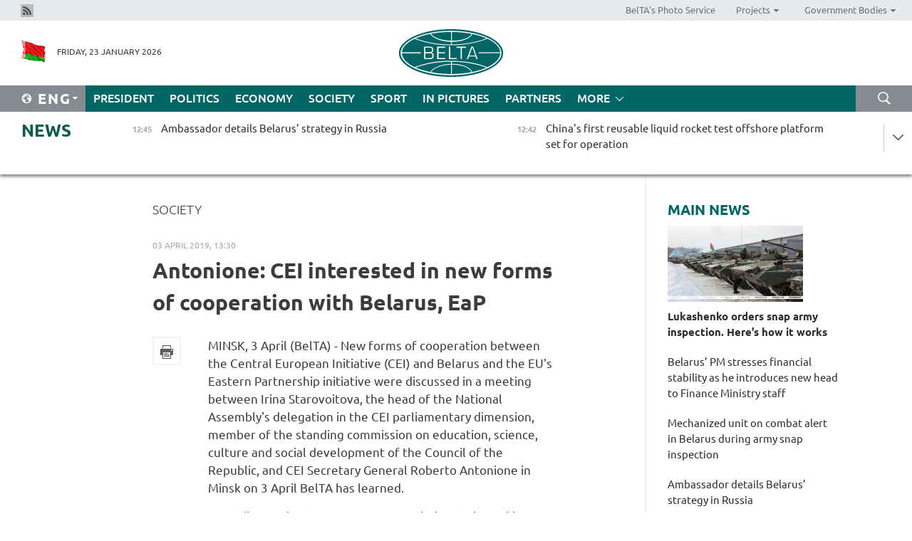

--- FILE ---
content_type: text/html; charset=UTF-8
request_url: https://eng.belta.by/society/view/antonione-cei-interested-in-new-forms-of-cooperation-with-belarus-eap-119992-2019/
body_size: 13382
content:
    
    	<!DOCTYPE HTML>
	<html lang="en-EN" prefix="og: http://ogp.me/ns#">
	<head  prefix="article: https://ogp.me/ns/article#">
		<title>Antonione: CEI interested in new forms of cooperation with Belarus, EaP</title>
		<meta http-equiv="Content-Type" content="text/html; charset=utf-8">
                <meta name="viewport" content="width=device-width">
		<link rel="stylesheet" href="/styles/general_styles.css" type="text/css">
                                <link rel="stylesheet" href="/styles/styles2.css?1769162683" type="text/css">
                                <link rel="stylesheet" href="/styles/styles.css?1769162683" type="text/css">
                <link rel="stylesheet" href="/styles/tr_styles.css" type="text/css">
                            <link rel="icon" href="/desimages/fav.png" type="image/png">
		<meta name="keywords" content="">
		<meta name="description" content="According to the CEI secretary general, the CEI is working on the ideas &ldquo;to launch new forms of cooperation with Belarus in a broader format, first of all in the Eastern Partnership format.">
                
                 <link rel = "canonical" href="https://eng.belta.by/society/view/antonione-cei-interested-in-new-forms-of-cooperation-with-belarus-eap-119992-2019/">
                 
	                    <meta property="og:locale" content="en_EN">
	        	        	<meta property="og:site_name" content="Belarusian Telegraph Agency" />
	        	        	<meta property="og:title" content="Antonione: CEI interested in new forms of cooperation with Belarus, EaP" />
	        	        	<meta property="og:type" content="article" />
	        	        	<meta property="og:url" content="https://eng.belta.by/society/view/antonione-cei-interested-in-new-forms-of-cooperation-with-belarus-eap-119992-2019" />
	        	        	<meta property="og:image" content="https://eng.belta.by/desimages/og_image.png" />
	        	        	<meta property="og:description" content="According to the CEI secretary general, the CEI is working on the ideas &amp;ldquo;to launch new forms of cooperation with Belarus in a broader format, first of all in the Eastern Partnership format." />
	        	        	<meta property="og:section" content="Society" />
	        	        	<meta property="article:published_time" content="2019-04-03 13:30:18" />
	        	        	<meta property="article:modified_time" content="2019-04-03 13:35:51" />
	        	    		                        <!-- Yandex.Metrika informer -->
<a href="https://metrika.yandex.by/stat/?id=15029098&amp;from=informer"
target="_blank" rel="nofollow"><img src="https://informer.yandex.ru/informer/15029098/1_1_FFFFFFFF_EFEFEFFF_0_pageviews"
style="width:80px; height:15px; border:0; display:none" alt="Яндекс.Метрика" title="Яндекс.Метрика: данные за сегодня (просмотры)" class="ym-advanced-informer" data-cid="15029098" data-lang="ru" /></a>
<!-- /Yandex.Metrika informer -->

<!-- Yandex.Metrika counter -->
<script type="text/javascript" >
   (function(m,e,t,r,i,k,a){m[i]=m[i]||function(){(m[i].a=m[i].a||[]).push(arguments)};
   m[i].l=1*new Date();
   for (var j = 0; j < document.scripts.length; j++) {if (document.scripts[j].src === r) { return; }}
   k=e.createElement(t),a=e.getElementsByTagName(t)[0],k.async=1,k.src=r,a.parentNode.insertBefore(k,a)})
   (window, document, "script", "https://mc.yandex.ru/metrika/tag.js", "ym");

   ym(15029098, "init", {
        clickmap:true,
        trackLinks:true,
        accurateTrackBounce:true,
        webvisor:true
   });
</script>
<noscript><div><img src="https://mc.yandex.ru/watch/15029098" style="position:absolute; left:-9999px;" alt="" /></div></noscript>
<!-- /Yandex.Metrika counter -->

            
                        <meta name="google-site-verification" content="Dd8uWU7VCf77OeeHXR5DHMQmZ-7j6FLk_JRDg71UqnQ" />

            
        

                                                                	</head>
	
	<body>

                
        <a id="top"></a>

    <div class="all   ">
        <div class="ban_main_top">
            
        </div>
        <div class="top_line">
	                <div class="social_icons">
                                          <a href="/rss" title="Rss"  target ="_self" onmouseover="this.children[0].src='https://eng.belta.by/images/storage/banners/000015_e75332d9759a535dbd02582b38240ace_work.jpg'" onmouseout="this.children[0].src='https://eng.belta.by/images/storage/banners/000015_06c67faab12793f011de90a38aef8cf1_work.jpg'">
                    <img src="https://eng.belta.by/images/storage/banners/000015_06c67faab12793f011de90a38aef8cf1_work.jpg" alt="Rss" title="Rss" />
                </a>
                        </div>
    
	        <script>
        var scroll_items = Array();
    </script>
<div class="projects_menu">
	
                    <div class="projects_menu_item " id="pr_el_97"><a target="_blank"  href="https://photobelta.by/"  title="BelTA&#039;s Photo Service" >
            <span>BelTA&#039;s Photo Service</span>    </a>
            </div>
	
                    <div class="projects_menu_item projects_menu_drop" id="pr_el_98"><a   href="https://eng.belta.by/"  title="Projects" >
            <span>Projects</span>    </a>
                    <script>
                var scroll_pr_m = "pr_m_98";
                scroll_items[scroll_items.length] = "pr_m_98";
            </script>
          <div class="projects_menu_s" id="pr_m_98">  
           	
                <div class="pr_menu_s_item">
                                                                                                                        <a target="_blank"   href="https://atom.belta.by/en" title="NUCLEAR POWER IN BELARUS AND WORLDWIDE" >NUCLEAR POWER IN BELARUS AND WORLDWIDE</a>
                        
                                    </div>
                       </div> 
            </div>
	
                    <div class="projects_menu_item projects_menu_drop" id="pr_el_105"><a   href="https://eng.belta.by/"  title="Government Bodies" >
            <span>Government Bodies</span>    </a>
                    <script>
                var scroll_pr_m = "pr_m_105";
                scroll_items[scroll_items.length] = "pr_m_105";
            </script>
          <div class="projects_menu_s" id="pr_m_105">  
           	
                <div class="pr_menu_s_item">
                                                                                                                        <a target="_blank"   href="http://president.gov.by/en/" title="President of the Republic of Belarus" >President of the Republic of Belarus</a>
                        
                                    </div>
            	
                <div class="pr_menu_s_item">
                                                                                                                        <a target="_blank"   href="http://www.government.by/en/" title="The Council of Ministers of the Republic of Belarus" >The Council of Ministers of the Republic of Belarus</a>
                        
                                    </div>
            	
                <div class="pr_menu_s_item">
                                                                                                                        <a target="_blank"   href="http://www.sovrep.gov.by/en/" title="The Council of the Republic of the National Assembly of the Republic of Belarus" >The Council of the Republic of the National Assembly of the Republic of Belarus</a>
                        
                                    </div>
            	
                <div class="pr_menu_s_item">
                                                                                                                        <a target="_blank"   href="http://house.gov.by/index.php/,,,,,1,0,0.html" title="The House of Representatives of the National Assembly of the Republic of Belarus" >The House of Representatives of the National Assembly of the Republic of Belarus</a>
                        
                                    </div>
            	
                <div class="pr_menu_s_item">
                                                                                                                        <a target="_blank"   href="http://www.kc.gov.by/en/main.aspx" title="The Constitutional Court of the Republic of Belarus" >The Constitutional Court of the Republic of Belarus</a>
                        
                                    </div>
            	
                <div class="pr_menu_s_item">
                                                                                                                        <a target="_blank"   href="http://www.supcourt.by/" title="The Supreme Court of the Republic of Belarus" >The Supreme Court of the Republic of Belarus</a>
                        
                                    </div>
            	
                <div class="pr_menu_s_item">
                                                                                                                        <a target="_blank"   href="http://www.kgk.gov.by/en" title="The State Control Committee of the Republic of Belarus" >The State Control Committee of the Republic of Belarus</a>
                        
                                    </div>
            	
                <div class="pr_menu_s_item">
                                                                                                                        <a target="_blank"   href="http://www.prokuratura.gov.by/en/" title="The Prosecutor General’s Office of the Republic of Belarus" >The Prosecutor General’s Office of the Republic of Belarus</a>
                        
                                    </div>
            	
                <div class="pr_menu_s_item">
                                                                                                                        <a target="_blank"   href="http://www.nbrb.by/engl/" title="The National Bank of the Republic of Belarus" >The National Bank of the Republic of Belarus</a>
                        
                                    </div>
            	
                <div class="pr_menu_s_item">
                                                                                                                        <a target="_blank"   href="http://www.mas.by/ru" title="Ministry of Architecture and Construction" >Ministry of Architecture and Construction</a>
                        
                                    </div>
            	
                <div class="pr_menu_s_item">
                                                                                                                        <a target="_blank"   href="http://mvd.gov.by/en/main.aspx" title="Ministry of the Interior" >Ministry of the Interior</a>
                        
                                    </div>
            	
                <div class="pr_menu_s_item">
                                                                                                                        <a target="_blank"   href="http://minzdrav.gov.by/" title="Ministry of Public Health" >Ministry of Public Health</a>
                        
                                    </div>
            	
                <div class="pr_menu_s_item">
                                                                                                                        <a target="_blank"   href="http://www.mjkx.gov.by/" title="Ministry of Housing and Utilities Services" >Ministry of Housing and Utilities Services</a>
                        
                                    </div>
            	
                <div class="pr_menu_s_item">
                                                                                                                        <a target="_blank"   href="http://mfa.gov.by/en/" title="Ministry of Foreign Affairs" >Ministry of Foreign Affairs</a>
                        
                                    </div>
            	
                <div class="pr_menu_s_item">
                                                                                                                        <a target="_blank"   href="http://www.mininform.gov.by/ru/" title="Ministry of Information" >Ministry of Information</a>
                        
                                    </div>
            	
                <div class="pr_menu_s_item">
                                                                                                                        <a target="_blank"   href="http://www.nalog.gov.by/ru/" title="Ministry for Taxes and Levies" >Ministry for Taxes and Levies</a>
                        
                                    </div>
            	
                <div class="pr_menu_s_item">
                                                                                                                        <a target="_blank"   href="http://www.kultura.by/" title="Ministry of Culture" >Ministry of Culture</a>
                        
                                    </div>
            	
                <div class="pr_menu_s_item">
                                                                                                                        <a target="_blank"   href="http://www.mlh.gov.by/en/forestry/resources.html" title="Ministry of Forestry" >Ministry of Forestry</a>
                        
                                    </div>
            	
                <div class="pr_menu_s_item">
                                                                                                                        <a target="_blank"   href="http://www.mil.by/en/" title="Ministry of Defense" >Ministry of Defense</a>
                        
                                    </div>
            	
                <div class="pr_menu_s_item">
                                                                                                                        <a target="_blank"   href="http://edu.gov.by/" title="Ministry of Education" >Ministry of Education</a>
                        
                                    </div>
            	
                <div class="pr_menu_s_item">
                                                                                                                        <a target="_blank"   href="http://minpriroda.gov.by/en/" title="Ministry of Natural Resources and Environmental Protection" >Ministry of Natural Resources and Environmental Protection</a>
                        
                                    </div>
            	
                <div class="pr_menu_s_item">
                                                                                                                        <a target="_blank"   href="http://www.minprom.gov.by/eng/welcome" title="Ministry of Industry" >Ministry of Industry</a>
                        
                                    </div>
            	
                <div class="pr_menu_s_item">
                                                                                                                        <a target="_blank"   href="http://www.mpt.gov.by/en/" title="Ministry of Communications and Informatization" >Ministry of Communications and Informatization</a>
                        
                                    </div>
            	
                <div class="pr_menu_s_item">
                                                                                                                        <a target="_blank"   href="https://www.mshp.gov.by/" title="Ministry of Agriculture and Food" >Ministry of Agriculture and Food</a>
                        
                                    </div>
            	
                <div class="pr_menu_s_item">
                                                                                                                        <a target="_blank"   href="http://mst.gov.by/en" title="Ministry of Sport and Tourism" >Ministry of Sport and Tourism</a>
                        
                                    </div>
            	
                <div class="pr_menu_s_item">
                                                                                                                        <a target="_blank"   href="http://www.mintorg.gov.by/index.php?lang=en" title="Ministry of Trade" >Ministry of Trade</a>
                        
                                    </div>
            	
                <div class="pr_menu_s_item">
                                                                                                                        <a target="_blank"   href="http://www.mintrans.gov.by/eng/index" title="Ministry of Transport and Communications" >Ministry of Transport and Communications</a>
                        
                                    </div>
            	
                <div class="pr_menu_s_item">
                                                                                                                        <a target="_blank"   href="http://www.mintrud.gov.by/en" title="Ministry of Labour and Social Protection" >Ministry of Labour and Social Protection</a>
                        
                                    </div>
            	
                <div class="pr_menu_s_item">
                                                                                                                        <a target="_blank"   href="http://mchs.gov.by/" title="Ministry for Emergency Situations" >Ministry for Emergency Situations</a>
                        
                                    </div>
            	
                <div class="pr_menu_s_item">
                                                                                                                        <a target="_blank"   href="http://www.minfin.gov.by/" title="Ministry of Finance" >Ministry of Finance</a>
                        
                                    </div>
            	
                <div class="pr_menu_s_item">
                                                                                                                        <a target="_blank"   href="http://www.economy.gov.by/en" title="Ministry of Economy" >Ministry of Economy</a>
                        
                                    </div>
            	
                <div class="pr_menu_s_item">
                                                                                                                        <a target="_blank"   href="http://www.minenergo.gov.by/en" title="Ministry of Energy" >Ministry of Energy</a>
                        
                                    </div>
            	
                <div class="pr_menu_s_item">
                                                                                                                        <a target="_blank"   href="http://minjust.gov.by/en/" title="Ministry of Justice" >Ministry of Justice</a>
                        
                                    </div>
            	
                <div class="pr_menu_s_item">
                                                                                                                        <a target="_blank"   href="http://www.gki.gov.by/" title="State Committee for the Management of State Property" >State Committee for the Management of State Property</a>
                        
                                    </div>
            	
                <div class="pr_menu_s_item">
                                                                                                                        <a target="_blank"   href="http://www.gknt.gov.by/opencms/opencms/en/index.html" title="State Committee for Science and Technologies" >State Committee for Science and Technologies</a>
                        
                                    </div>
            	
                <div class="pr_menu_s_item">
                                                                                                                        <a target="_blank"   href="http://gosstandart.gov.by/en-US/" title="State Committee for Standardization" >State Committee for Standardization</a>
                        
                                    </div>
            	
                <div class="pr_menu_s_item">
                                                                                                                        <a target="_blank"   href="http://gpk.gov.by/" title="State Border Committee" >State Border Committee</a>
                        
                                    </div>
            	
                <div class="pr_menu_s_item">
                                                                                                                        <a target="_blank"   href="http://www.gtk.gov.by/en" title="State Customs Committee" >State Customs Committee</a>
                        
                                    </div>
            	
                <div class="pr_menu_s_item">
                                                                                                                        <a target="_blank"   href="http://www.belstat.gov.by/en/" title="National Statistics Committee" >National Statistics Committee</a>
                        
                                    </div>
            	
                <div class="pr_menu_s_item">
                                                                                                                        <a target="_blank"   href="http://sk.gov.by/en/" title="Investigative Committee of the Republic of Belarus" >Investigative Committee of the Republic of Belarus</a>
                        
                                    </div>
            	
                <div class="pr_menu_s_item">
                                                                                                                        <a target="_blank"   href="http://brest-region.gov.by/index.php/en/" title="Brest Oblast Executive Committee" >Brest Oblast Executive Committee</a>
                        
                                    </div>
            	
                <div class="pr_menu_s_item">
                                                                                                                        <a target="_blank"   href="http://www.vitebsk-region.gov.by/en" title="Vitebsk Oblast Executive Committee" >Vitebsk Oblast Executive Committee</a>
                        
                                    </div>
            	
                <div class="pr_menu_s_item">
                                                                                                                        <a target="_blank"   href="http://gomel-region.gov.by/en/" title="Gomel Oblast Executive Committee" >Gomel Oblast Executive Committee</a>
                        
                                    </div>
            	
                <div class="pr_menu_s_item">
                                                                                                                        <a target="_blank"   href="http://www.region.grodno.by/en" title="Grodno Oblast Executive Committee" >Grodno Oblast Executive Committee</a>
                        
                                    </div>
            	
                <div class="pr_menu_s_item">
                                                                                                                        <a target="_blank"   href="http://www.minsk-region.gov.by/en/" title="Minsk Oblast Executive Committee" >Minsk Oblast Executive Committee</a>
                        
                                    </div>
            	
                <div class="pr_menu_s_item">
                                                                                                                        <a target="_blank"   href="http://mogilev-region.gov.by/en" title="Mogilev Oblast Executive Committee" >Mogilev Oblast Executive Committee</a>
                        
                                    </div>
            	
                <div class="pr_menu_s_item">
                                                                                                                        <a target="_blank"   href="http://minsk.gov.by/en/" title="Minsk City Executive Committee" >Minsk City Executive Committee</a>
                        
                                    </div>
                       </div> 
            </div>
</div>

     
        </div>
        <div class="header">
            <div class="header_date">
                                            <a class="header_flag" href="https://eng.belta.by" title="Flag"  target ="_self">
                <img 
                    src="https://eng.belta.by/images/storage/banners/000205_a31067f5f47a6d3dd1198811096c7f92_work.jpg" 
                    alt="Flag" 
                    title="Flag" 
                                    />
            </a>
            
                Friday, 23 January 2026
            </div>
	            	        <div class="logo">
            
                                                                    <a href="/" title="Belarusian Telegraph Agency"  target ="_self">
                            <span class="logo_img"><img src="https://eng.belta.by/images/storage/banners/000016_c6fefed385e51552b15905774bf48fbf_work.jpg" alt="Belarusian Telegraph Agency" title="Belarusian Telegraph Agency" /></span>
                                                    </a>
                                                        </div>
    
            <div class="weather_currency">
                <div class="weather_currency_inner">
                
	 	
                </div>
	    
            </div>
        </div>
    <div class="menu_line" >

	    <div class="main_langs" id="main_langs">
            <div class="main_langs_inner" id="main_langs_inner">
	
                                                    	
                                    <div class="main_lang_item" ><a target="_blank"   href="https://belta.by" title="Рус" >Рус</a></div>
        	
                                    <div class="main_lang_item" ><a target="_blank"   href="https://blr.belta.by" title="Бел" >Бел</a></div>
        	
                                    <div class="main_lang_item" ><a target="_blank"   href="https://pol.belta.by/" title="Pl" >Pl</a></div>
        	
                                    <div class="main_lang_item" ><a target="_blank"   href="https://deu.belta.by/" title="Deu" >Deu</a></div>
        	
                                    <div class="main_lang_item" ><a target="_blank"   href="https://esp.belta.by/" title="Esp" >Esp</a></div>
        	
                                    <div class="main_lang_item" ><a target="_blank"   href="https://chn.belta.by/" title="中文" >中文</a></div>
        </div>
<div class="main_lang_item main_lang_selected" ><a   href="https://eng.belta.by/" title="Eng">Eng</a></div>
</div>
		

	       <div class="h_menu_fp" id="h_menu_fp" >
    <div class="h_menu_title" id="h_menu_title">
                Menu
    </div>
            <div class="h_menu_s" id="h_menu_s"></div>
        <div class="menu_more">
            <div class="menu_more_title" id="h_menu_more" >More </div>
                    <div id="h_menu" class="h_menu">
                <div class="content_all_margin">
	                        <div class="menu_els" id="h_menu_line_1">
                                                            <div class="menu_item " id="h_menu_item_1_1">
                            <a   href="https://eng.belta.by/president/" title="President">President</a>
                        </div>
                                                                                <div class="menu_item " id="h_menu_item_1_2">
                            <a   href="https://eng.belta.by/politics/" title="Politics">Politics</a>
                        </div>
                                                                                <div class="menu_item " id="h_menu_item_1_3">
                            <a   href="https://eng.belta.by/economics/" title="Economy">Economy</a>
                        </div>
                                                                                <div class="menu_item menu_item_selected" id="h_menu_item_1_4">
                            <a   href="https://eng.belta.by/society/" title="Society">Society</a>
                        </div>
                                                                                <div class="menu_item " id="h_menu_item_1_5">
                            <a   href="https://eng.belta.by/sport/" title="Sport">Sport</a>
                        </div>
                                                                                <div class="menu_item " id="h_menu_item_1_6">
                            <a   href="https://eng.belta.by/fotoreportage/" title="In Pictures">In Pictures</a>
                        </div>
                                                                                <div class="menu_item " id="h_menu_item_1_7">
                            <a   href="https://eng.belta.by/partner_news/" title="Partners">Partners</a>
                        </div>
                                                </div>
                                            <div class="menu_els" id="h_menu_line_2">
                                                            <div class="menu_item " id="h_menu_item_2_1">
                            <a   href="https://eng.belta.by/photonews/" title="Daily Snapshot">Daily Snapshot</a>
                        </div>
                                                                                <div class="menu_item " id="h_menu_item_2_2">
                            <a   href="https://eng.belta.by/video/" title="Video">Video</a>
                        </div>
                                                </div>
                                            <div class="menu_els" id="h_menu_line_3">
                                                            <div class="menu_item " id="h_menu_item_3_1">
                            <a   href="https://eng.belta.by/about_company/" title="About BelTA">About BelTA</a>
                        </div>
                                                                                <div class="menu_item " id="h_menu_item_3_2">
                            <a   href="https://eng.belta.by/products/" title="Products and services">Products and services</a>
                        </div>
                                                                                <div class="menu_item " id="h_menu_item_3_3">
                            <a   href="https://eng.belta.by/subscription/" title="Subscription">Subscription</a>
                        </div>
                                                                                <div class="menu_item " id="h_menu_item_3_4">
                            <a   href="https://eng.belta.by/contacts/" title="Contact us">Contact us</a>
                        </div>
                                                </div>
                                            <div class="menu_els" id="h_menu_line_4">
                                                            <div class="menu_item " id="h_menu_item_4_1">
                            <a   href="https://eng.belta.by/opinions/" title="Experts">Experts</a>
                        </div>
                                                </div>
                            </div>
       
    </div>
                    </div>
           </div>            
	


	
    
    
	    <div class="search_btn" onclick="open_search('search')"></div>
<form action="/search/getResultsForPeriod/" id="search">
    <input type="text" name="query" value="" placeholder="Search website" class="search_edit"/>
    <input type="submit" value="Search" class="search_submit" />
    <div class="clear"></div>
        <div class="fp_search_where">
        <span id="fp_search_where">Search where:</span>
            <input type="radio" name="group" value="0" id="group_0"/><label for="group_0">Search everywhere</label>
                            </div>
       <div class="fp_search_where">
        <span id="fp_search_when">In period</span>
            <input type="radio" name="period" value="0" id="period_0"/><label for="period_0">Entire period</label>
            <input type="radio" name="period" value="1" id="period_1"/><label for="period_1">Entire day</label>
            <input type="radio" name="period" value="2" id="period_2"/><label for="period_2">Entire week</label>
            <input type="radio" name="period" value="3" id="period_3"/><label for="period_3">Entire month</label>
            <input type="radio" name="period" value="4" id="period_4"/><label for="period_4">Entire year</label>
                </div>
    <div class="search_close close_btn" onclick="close_search('search')"></div>
</form>
   

    </div>
    <div class="top_lenta_inner">
  <div class="top_lenta">
    <a href="/" title="Back to main" class="tl_logo"></a>
    <div class="tl_title">
                    <a href="https://eng.belta.by/all_news" title="News">News</a>
            </div>
                            <div class="tl_inner" id="tl_inner">
        
        <div class="tl_item">
	        	            	        	                                                                        	                	                                <a  href="https://eng.belta.by/economics/view/meeting-demand-ambassador-on-strategy-to-expand-belarusian-presence-on-russian-market-176100-2026/"   title="
 Ambassador details Belarus’ strategy in Russia
 ">
                    <span class="tl_date">
                                                                                                <span>12:45</span>
                    </span>
                    <span class="tl_news">
 Ambassador details Belarus’ strategy in Russia
 </span>
                    <span class="tl_node">Economy</span>
                </a>
        </div>
        
        <div class="tl_item">
	        	            	        	                                                                        	                	                                <a  href="https://eng.belta.by/partner_news/view/chinas-first-reusable-liquid-rocket-test-offshore-platform-set-for-operation-176098-2026/"   title="China&#039;s first reusable liquid rocket test offshore platform set for operation  ">
                    <span class="tl_date">
                                                                                                <span>12:42</span>
                    </span>
                    <span class="tl_news">China's first reusable liquid rocket test offshore platform set for operation  </span>
                    <span class="tl_node">Partners</span>
                </a>
        </div>
        
        <div class="tl_item">
	        	            	        	                                                                        	                	                                <a  href="https://eng.belta.by/president/view/lukashenko-orders-snap-army-inspection-heres-how-it-works-176101-2026/"   title="Lukashenko orders snap army inspection. Here’s how it works">
                    <span class="tl_date">
                                                                                                <span>12:41</span>
                    </span>
                    <span class="tl_news">Lukashenko orders snap army inspection. Here’s how it works</span>
                    <span class="tl_node">President</span>
                </a>
        </div>
        
        <div class="tl_item">
	        	            	        	                                                                        	                	                                <a  href="https://eng.belta.by/society/view/seven-trumps-in-a-week-expert-assesses-consistency-of-us-presidents-policy-176091-2026/"   title="Seven Trumps in a week? Expert assesses consistency of U.S. president’s policy">
                    <span class="tl_date">
                                                                                                <span>12:28</span>
                    </span>
                    <span class="tl_news">Seven Trumps in a week? Expert assesses consistency of U.S. president’s policy</span>
                    <span class="tl_node">Society</span>
                </a>
        </div>
        
        <div class="tl_item">
	        	            	        	                                                                        	                	                                <a  href="https://eng.belta.by/politics/view/davos-moscow-abu-dhabi-what-we-know-about-the-new-round-of-negotiations-on-ukraine-176099-2026/"   title="Davos - Moscow - Abu Dhabi. What we know about the new round of negotiations on Ukraine">
                    <span class="tl_date">
                                                                                                <span>12:16</span>
                    </span>
                    <span class="tl_news">Davos - Moscow - Abu Dhabi. What we know about the new round of negotiations on Ukraine</span>
                    <span class="tl_node">Politics</span>
                </a>
        </div>
        
        <div class="tl_item">
	        	            	        	                                                                        	                	                                <a  href="https://eng.belta.by/economics/view/mtz-adopts-3d-scanning-technology-176093-2026/"   title="MTZ adopts 3D scanning technology">
                    <span class="tl_date">
                                                                                                <span>11:49</span>
                    </span>
                    <span class="tl_news">MTZ adopts 3D scanning technology</span>
                    <span class="tl_node">Economy</span>
                </a>
        </div>
        
        <div class="tl_item">
	        	            	        	                                                                        	                	                                <a  href="https://eng.belta.by/partner_news/view/app-bta-sign-mou-for-news-exchange-strengthen-media-links-176097-2026/"   title="APP, BTA sign MoU for news exchange, strengthen media links ">
                    <span class="tl_date">
                                                                                                <span>11:33</span>
                    </span>
                    <span class="tl_news">APP, BTA sign MoU for news exchange, strengthen media links </span>
                    <span class="tl_node">Partners</span>
                </a>
        </div>
        
        <div class="tl_item">
	        	            	        	                                                                        	                	                                <a  href="https://eng.belta.by/society/view/volfovich-president-personally-puts-units-on-combat-alert-176095-2026/"   title="Volfovich: President personally puts units on combat alert">
                    <span class="tl_date">
                                                                                                <span>11:16</span>
                    </span>
                    <span class="tl_news">Volfovich: President personally puts units on combat alert</span>
                    <span class="tl_node">Society</span>
                </a>
        </div>
        
        <div class="tl_item">
	        	            	        	                                                                        	                	                                <a  href="https://eng.belta.by/society/view/mechanized-unit-on-combat-alert-in-belarus-during-army-snap-inspection-176096-2026/"   title="Mechanized unit on combat alert in Belarus during army snap inspection">
                    <span class="tl_date">
                                                                                                <span>11:07</span>
                    </span>
                    <span class="tl_news">Mechanized unit on combat alert in Belarus during army snap inspection</span>
                    <span class="tl_node">Society</span>
                </a>
        </div>
        
        <div class="tl_item">
	        	            	        	                                                                        	                	                                <a  href="https://eng.belta.by/society/view/belarus-pm-stresses-financial-stability-as-he-introduces-new-head-to-finance-ministry-staff-176094-2026/"   title="
 Belarus’ PM stresses financial stability as he introduces new head to Finance Ministry staff
 ">
                    <span class="tl_date">
                                                                                                <span>10:55</span>
                    </span>
                    <span class="tl_news">
 Belarus’ PM stresses financial stability as he introduces new head to Finance Ministry staff
 </span>
                    <span class="tl_node">Society</span>
                </a>
        </div>
        
        <div class="tl_item">
	        	            	        	                                                                        	                	                                <a  href="https://eng.belta.by/society/view/expert-compares-belarusian-ukrainian-leadership-approaches-to-coping-with-heavy-snow-176089-2026/"   title="Expert compares Belarusian, Ukrainian leadership approaches to coping with heavy snow">
                    <span class="tl_date">
                                                                                                <span>10:19</span>
                    </span>
                    <span class="tl_news">Expert compares Belarusian, Ukrainian leadership approaches to coping with heavy snow</span>
                    <span class="tl_node">Society</span>
                </a>
        </div>
        
        <div class="tl_item">
	        	            	        	                                                                        	                	                                <a  href="https://eng.belta.by/partner_news/view/chinese-mainland-reaches-229-mln-high-value-invention-patents-in-ip-quality-pursuit-176092-2026/"   title="Chinese mainland reaches 2.29 mln high-value invention patents in IP quality pursuit  ">
                    <span class="tl_date">
                                                                                                <span>10:07</span>
                    </span>
                    <span class="tl_news">Chinese mainland reaches 2.29 mln high-value invention patents in IP quality pursuit  </span>
                    <span class="tl_node">Partners</span>
                </a>
        </div>
        
        <div class="tl_item">
	        	            	        	                                                                        	                	                                <a  href="https://eng.belta.by/partner_news/view/uae-innovates-future-of-tourism-with-smart-technologies-that-transform-travel-into-immersive-176090-2026/"   title="UAE innovates future of tourism with smart technologies that transform travel into immersive experiences   ">
                    <span class="tl_date">
                                                                                                <span>09:55</span>
                    </span>
                    <span class="tl_news">UAE innovates future of tourism with smart technologies that transform travel into immersive experiences   </span>
                    <span class="tl_node">Partners</span>
                </a>
        </div>
        
        <div class="tl_item">
	        	            	        	                                                                        	                	                                <a  href="https://eng.belta.by/sport/view/belarus-ice-hockey-federation-slams-iihf-ban-extension-176088-2026/"   title="Belarus’ Ice Hockey Federation slams IIHF ban extension">
                    <span class="tl_date">
                                                                                                <span>09:47</span>
                    </span>
                    <span class="tl_news">Belarus’ Ice Hockey Federation slams IIHF ban extension</span>
                    <span class="tl_node">Sport</span>
                </a>
        </div>
        
        <div class="tl_item">
	        	            	        	                                                                        	                	                                <a  href="https://eng.belta.by/sport/view/sabalenka-advances-to-2026-australian-open-round-four-176087-2026/"   title="Sabalenka advances to 2026 Australian Open round four">
                    <span class="tl_date">
                                                                                                <span>09:28</span>
                    </span>
                    <span class="tl_news">Sabalenka advances to 2026 Australian Open round four</span>
                    <span class="tl_node">Sport</span>
                </a>
        </div>
        
        <div class="tl_item">
	        	            	        	                                                                        	                	                                <a  href="https://eng.belta.by/society/view/tanzanian-universities-seek-cooperation-with-belarusian-state-university-176086-2026/"   title="Tanzanian universities seek cooperation with Belarusian State University">
                    <span class="tl_date">
                                                                                                <span>09:00</span>
                    </span>
                    <span class="tl_news">Tanzanian universities seek cooperation with Belarusian State University</span>
                    <span class="tl_node">Society</span>
                </a>
        </div>
        
        <div class="tl_item">
	        	            	            	            	        	                            <div class="lenta_date_box">
                    <div class="lenta_date">
                   	               22.01.26
	                              <div class="line"></div>
                    </div>
                    </div>
	                                                                        	                	                                <a  href="https://eng.belta.by/society/view/orzeszko-family-chapel-vault-in-drogichin-district-unveiled-after-restoration-176065-2026/"   title="Orzeszko family chapel vault in Drogichin District unveiled after restoration ">
                    <span class="tl_date">
                                                                                                    <span class="lenta_date_past">22.01.26</span>
                                                <span>20:00</span>
                    </span>
                    <span class="tl_news">Orzeszko family chapel vault in Drogichin District unveiled after restoration </span>
                    <span class="tl_node">Society</span>
                </a>
        </div>
        
        <div class="tl_item">
	        	            	        	                                                                        	                	                                <a  href="https://eng.belta.by/president/view/lukashenko-signs-decree-to-improve-operations-of-customs-authorities-176085-2026/"   title="Lukashenko signs decree to improve operations of customs authorities">
                    <span class="tl_date">
                                                                                                    <span class="lenta_date_past">22.01.26</span>
                                                <span>19:53</span>
                    </span>
                    <span class="tl_news">Lukashenko signs decree to improve operations of customs authorities</span>
                    <span class="tl_node">President</span>
                </a>
        </div>
        
        <div class="tl_item">
	        	            	        	                                                                        	                	                                <a  href="https://eng.belta.by/society/view/former-pm-azarov-details-us-motives-behind-creating-anti-corruption-bodies-in-ukraine-176068-2026/"   title="Former PM Azarov details U.S. motives behind creating anti-corruption bodies in Ukraine
   
 ">
                    <span class="tl_date">
                                                                                                    <span class="lenta_date_past">22.01.26</span>
                                                <span>19:36</span>
                    </span>
                    <span class="tl_news">Former PM Azarov details U.S. motives behind creating anti-corruption bodies in Ukraine
   
 </span>
                    <span class="tl_node">Society</span>
                </a>
        </div>
        
        <div class="tl_item">
	        	            	        	                                                                        	                	                                <a  href="https://eng.belta.by/president/view/lukashenko-approves-draft-agreement-with-indonesia-on-mutual-protection-of-classified-information-176084-2026/"   title="Lukashenko approves draft agreement with Indonesia on mutual protection of classified information">
                    <span class="tl_date">
                                                                                                    <span class="lenta_date_past">22.01.26</span>
                                                <span>19:29</span>
                    </span>
                    <span class="tl_news">Lukashenko approves draft agreement with Indonesia on mutual protection of classified information</span>
                    <span class="tl_node">President</span>
                </a>
        </div>
        
        <div class="tl_item">
	        	            	        	                                                                        	                	                                <a  href="https://eng.belta.by/president/view/lukashenko-congratulates-yoweri-kaguta-museveni-on-re-election-as-president-of-uganda-176083-2026/"   title="Lukashenko congratulates Yoweri Kaguta Museveni on re-election as president of Uganda">
                    <span class="tl_date">
                                                                                                    <span class="lenta_date_past">22.01.26</span>
                                                <span>19:26</span>
                    </span>
                    <span class="tl_news">Lukashenko congratulates Yoweri Kaguta Museveni on re-election as president of Uganda</span>
                    <span class="tl_node">President</span>
                </a>
        </div>
        
        <div class="tl_item">
	        	            	        	                                                                        	                	                                <a  href="https://eng.belta.by/president/view/lukashenko-approves-draft-amendments-to-intergovernmental-agreements-with-russia-in-gas-sector-176082-2026/"   title="Lukashenko approves draft amendments to intergovernmental agreements with Russia in gas sector">
                    <span class="tl_date">
                                                                                                    <span class="lenta_date_past">22.01.26</span>
                                                <span>19:08</span>
                    </span>
                    <span class="tl_news">Lukashenko approves draft amendments to intergovernmental agreements with Russia in gas sector</span>
                    <span class="tl_node">President</span>
                </a>
        </div>
        
        <div class="tl_item">
	        	            	        	                                                                        	                	                                <a  href="https://eng.belta.by/society/view/belovezhskaya-pushcha-begins-winter-bison-count-176070-2026/"   title="Belovezhskaya Pushcha begins winter bison count">
                    <span class="tl_date">
                                                                                                    <span class="lenta_date_past">22.01.26</span>
                                                <span>18:58</span>
                    </span>
                    <span class="tl_news">Belovezhskaya Pushcha begins winter bison count</span>
                    <span class="tl_node">Society</span>
                </a>
        </div>
        
        <div class="tl_item">
	        	            	        	                                                                        	                	                                <a  href="https://eng.belta.by/society/view/analyst-credits-belarus-diplomatic-approach-for-engaging-a-stubborn-europe-176081-2026/"   title="Expert: Belarus champions dialogue, can even reason with an ‘unruly adolescent’ Europe">
                    <span class="tl_date">
                                                                                                    <span class="lenta_date_past">22.01.26</span>
                                                <span>18:41</span>
                    </span>
                    <span class="tl_news">Expert: Belarus champions dialogue, can even reason with an ‘unruly adolescent’ Europe</span>
                    <span class="tl_node">Society</span>
                </a>
        </div>
        
        <div class="tl_item">
	        	            	        	                                                                        	                	                                <a  href="https://eng.belta.by/society/view/vladimir-mulyavin-tribute-held-at-national-library-in-minsk-176063-2026/"   title="Vladimir Mulyavin tribute held at National Library in Minsk ">
                    <span class="tl_date">
                                                                                                    <span class="lenta_date_past">22.01.26</span>
                                                <span>18:20</span>
                    </span>
                    <span class="tl_news">Vladimir Mulyavin tribute held at National Library in Minsk </span>
                    <span class="tl_node">Society</span>
                </a>
        </div>
        
        <div class="tl_item">
	        	            	        	                                                                        	                	                                <a  href="https://eng.belta.by/president/view/lukashenko-appoints-seliverstov-vice-premier-for-relations-with-russia-176080-2026/"   title="Lukashenko appoints Seliverstov vice-premier for relations with Russia">
                    <span class="tl_date">
                                                                                                    <span class="lenta_date_past">22.01.26</span>
                                                <span>18:02</span>
                    </span>
                    <span class="tl_news">Lukashenko appoints Seliverstov vice-premier for relations with Russia</span>
                    <span class="tl_node">President</span>
                </a>
        </div>
        
        <div class="tl_item">
	        	            	        	                                                                        	                	                                <a  href="https://eng.belta.by/politics/view/belarus-at-osce-urges-all-states-to-revive-peace-to-the-world-slogan-176079-2026/"   title="Belarus at OSCE urges all states to revive peace to the world slogan">
                    <span class="tl_date">
                                                                                                    <span class="lenta_date_past">22.01.26</span>
                                                <span>17:49</span>
                    </span>
                    <span class="tl_news">Belarus at OSCE urges all states to revive peace to the world slogan</span>
                    <span class="tl_node">Politics</span>
                </a>
        </div>
        
        <div class="tl_item">
	        	            	        	                                                                        	                	                                <a  href="https://eng.belta.by/politics/view/belarus-to-observe-final-phase-of-myanmars-general-election-176074-2026/"   title="Belarus to observe final phase of Myanmar’s general election">
                    <span class="tl_date">
                                                                                                    <span class="lenta_date_past">22.01.26</span>
                                                <span>17:38</span>
                    </span>
                    <span class="tl_news">Belarus to observe final phase of Myanmar’s general election</span>
                    <span class="tl_node">Politics</span>
                </a>
        </div>
        
        <div class="tl_item">
	        	            	        	                                                                        	                	                                <a  href="https://eng.belta.by/politics/view/belarus-does-not-see-board-of-peace-as-alternative-to-existing-international-mechanisms-176078-2026/"   title="Belarus does not see Board of Peace as alternative to existing international mechanisms  ">
                    <span class="tl_date">
                                                                                                    <span class="lenta_date_past">22.01.26</span>
                                                <span>17:29</span>
                    </span>
                    <span class="tl_news">Belarus does not see Board of Peace as alternative to existing international mechanisms  </span>
                    <span class="tl_node">Politics</span>
                </a>
        </div>
        
        <div class="tl_item">
	        	            	        	                                                                        	                	                                <a  href="https://eng.belta.by/politics/view/belarus-at-osce-board-of-peace-is-intended-to-institutionalize-logic-of-dialogue-not-diktat-176077-2026/"   title=" Belarus at OSCE: Board of Peace is intended to institutionalize logic of dialogue, not diktat
  
 ">
                    <span class="tl_date">
                                                                                                    <span class="lenta_date_past">22.01.26</span>
                                                <span>17:18</span>
                    </span>
                    <span class="tl_news"> Belarus at OSCE: Board of Peace is intended to institutionalize logic of dialogue, not diktat
  
 </span>
                    <span class="tl_node">Politics</span>
                </a>
        </div>
        <a class="all_news" href="https://eng.belta.by/all_news" title="All news">All news</a> 
    </div>
    <div class="tl_arrow" title="" id="tl_arrow"></div>
    <a class="all_news main_left_col" href="https://eng.belta.by/all_news" title="All news">All news</a> 
  </div>
    
</div>    <div class="main">
      <div class="content_2_col">  
          <div class="content_2_col_margin">       
        	      
<div class="content_margin">
<a href="https://eng.belta.by/society/" title="Society"  class="rubric">Society</a>
<div class="date_full">03 April 2019, 13:30</div>
<h1>Antonione: CEI interested in new forms of cooperation with Belarus, EaP</h1>

    <div class="inner_content">
                    <div class="social_icons_c">
                                                                
                                            <a href="/printv/society/view/antonione-cei-interested-in-new-forms-of-cooperation-with-belarus-eap-119992-2019/" onclick="window.open('/printv/society/view/antonione-cei-interested-in-new-forms-of-cooperation-with-belarus-eap-119992-2019/');return false" class="print_icon"></a>
                </div>
        
        <div>
            <div class="text">

                
                                
                <meta name="mediator_published_time" content="2019-04-03T13:30:18+00:00" />
    <meta name="mediator_theme" content="Society" />
    <meta name="mediator" content="/society/view/antonione-cei-interested-in-new-forms-of-cooperation-with-belarus-eap-119992-2019/" />
                                                                      
                                <div class="js-mediator-article">
                    <p>MINSK, 3 April (BelTA) - New forms of cooperation between the Central European Initiative (CEI) and Belarus and the EU's Eastern Partnership initiative were discussed in a meeting between Irina Starovoitova, the head of the National Assembly's delegation in the CEI parliamentary dimension, member of the standing commission on education, science, culture and social development of the Council of the Republic, and CEI Secretary General Roberto Antonione in Minsk on 3 April BelTA has learned.</p><p></p><p>According to the CEI secretary general, the CEI is working on the ideas “to launch new forms of cooperation with Belarus in a broader format, first of all in the Eastern Partnership format. The CEI would like to know Belarus' position and hear the opinion on ways to achieve this,” he added.</p><p></p><p>The meeting discussed the role of the CEI parliamentary dimension. According to Irina Starovoitova, parliaments should play a special role in promoting the CEI, strengthening the European integration, facilitating regional dialogue. “By approximating the legislations and implementing best practices, we create more favorable business climate in the countries, improve relations between companies and governments, empower civil society,” she said. The Belarusian senator believes that the CEI member states should jointly adopt consolidated decisions on most important issues: “by supporting each other, we can defend common interests and interests of each of the CEI countries.”</p><p></p><p>Irina Starovoitova assured that the Belarusian MPs are ready to promote different forms of interaction: to develop bilateral cooperation, support projects that include country initiatives. Being a member of the Council of the Republic, the chamber of territorial representation, the senator drew attention to the prospects of enhancing interregional collaboration. “The regional potential is still hugely untapped,” the senator said. The CEI secretary general supported this view and stressed that regional cooperation is the best tool for promoting contacts. “We made a good use of it in the past and can make an even better use of it in the future,” he said.</p><p></p><p>Belarus presided in the CEI in 2017. It was a unique opportunity for the country to deepen its involvement in the European integration processes. The Belarusian parliament is interested in helping the European countries, that were long biased towards Belarus, to see the country as a promising and reliable partner. According to Roberto Antonione, the CEI hailed Belarus' presidency in the organization. He said that it was a very positive experience that helped make great progress. The CEI secretary general is convinced that it is important to show the European countries the real situation in Belarus “as there was some misunderstanding in the past.”</p><p></p><p>The CEI head invited Belarus to attend the CEI Parliamentary Committee meeting in Trieste in late May 2019. Irina Starovoitova, for her part, expressed the hope that the secretary general's current visit would promote constructive and pragmatic cooperation between the Belarusian parliament with the CEI and its parliamentary dimension </p><p> </p><p>CEI is an intergovernmental association established in 1989 to develop regional cooperation. Currently, CEI includes 18 member states. Belarus joined the initiative in 1996. Belarus views the organization as an effective tool for expanding and strengthening regional cooperation through the implementation of specific joint projects in topical areas of activity, including efficient energy, sustainable development, ecology, science and technology.</p><p></p>
                    
                    
                                        
                                    <div class="invite_in_messagers">
    <div>Follow us on:</div>
       <a  class="viber" href="https://twitter.com/Belarus_News" rel="nofollow" target="_blank">
         <img src="https://eng.belta.by/images/design/1.png" style="margin:3px 0 -17px 0;display: inline;display: inline;" alt="X" title="X"
    </a>  
</div>                                                        </div>


                
                
            </div>
            <div class="clear"></div>
        </div>
    </div>
</div>
    

            <div class="rubricNews">
    <div class="content_margin">
<a class="block_title" href="https://eng.belta.by/society">More about Society</a>
    <div class="rubricNews_item">
                          	                	                                                    <a class="rubricNews_item_img news_with_rubric_img" href="/society/view/seven-trumps-in-a-week-expert-assesses-consistency-of-us-presidents-policy-176091-2026/"  title="Seven Trumps in a week? Expert assesses consistency of U.S. president’s policy">
                        <img src="https://eng.belta.by/images/storage/news/with_archive/2026/000022_1769151825_176091_medium.jpg" alt="Donald Trump. Photo by AP" title="Donald Trump. Photo by AP"/>
                    </a>
                                <a href="/society/view/seven-trumps-in-a-week-expert-assesses-consistency-of-us-presidents-policy-176091-2026/"  title="Seven Trumps in a week? Expert assesses consistency of U.S. president’s policy">
                    Seven Trumps in a week? Expert assesses consistency of U.S. president’s policy
                </a>
    </div>
    <div class="rubricNews_item">
                          	                	                                                    <a class="rubricNews_item_img news_with_rubric_img" href="/society/view/volfovich-president-personally-puts-units-on-combat-alert-176095-2026/"  title="Volfovich: President personally puts units on combat alert">
                        <img src="https://eng.belta.by/images/storage/news/with_archive/2026/000022_1769156264_176095_medium.jpg" alt="Aleksandr Volfovich" title="Aleksandr Volfovich"/>
                    </a>
                                <a href="/society/view/volfovich-president-personally-puts-units-on-combat-alert-176095-2026/"  title="Volfovich: President personally puts units on combat alert">
                    Volfovich: President personally puts units on combat alert
                </a>
    </div>
    <div class="rubricNews_item">
                          	                	                                                    <a class="rubricNews_item_img news_with_rubric_img" href="/society/view/mechanized-unit-on-combat-alert-in-belarus-during-army-snap-inspection-176096-2026/"  title="Mechanized unit on combat alert in Belarus during army snap inspection">
                        <img src="https://eng.belta.by/images/storage/news/with_archive/2026/000022_1769161168_176096_medium.jpg" alt="" title=""/>
                    </a>
                                <a href="/society/view/mechanized-unit-on-combat-alert-in-belarus-during-army-snap-inspection-176096-2026/"  title="Mechanized unit on combat alert in Belarus during army snap inspection">
                    Mechanized unit on combat alert in Belarus during army snap inspection
                </a>
    </div>
    <div class="rubricNews_item">
                          	                	                                                    <a class="rubricNews_item_img news_with_rubric_img" href="/society/view/belarus-pm-stresses-financial-stability-as-he-introduces-new-head-to-finance-ministry-staff-176094-2026/"  title="
 Belarus’ PM stresses financial stability as he introduces new head to Finance Ministry staff
 ">
                        <img src="https://eng.belta.by/images/storage/news/with_archive/2026/000022_1769154949_176094_medium.jpg" alt="" title=""/>
                    </a>
                                <a href="/society/view/belarus-pm-stresses-financial-stability-as-he-introduces-new-head-to-finance-ministry-staff-176094-2026/"  title="
 Belarus’ PM stresses financial stability as he introduces new head to Finance Ministry staff
 ">
                    
 Belarus’ PM stresses financial stability as he introduces new head to Finance Ministry staff
 
                </a>
    </div>
    <div class="rubricNews_item">
                          	                	                                                    <a class="rubricNews_item_img news_with_rubric_img" href="/society/view/expert-compares-belarusian-ukrainian-leadership-approaches-to-coping-with-heavy-snow-176089-2026/"  title="Expert compares Belarusian, Ukrainian leadership approaches to coping with heavy snow">
                        <img src="https://eng.belta.by/images/storage/news/with_archive/2026/000022_1769151064_176089_medium.png" alt="Nikolai Azarov" title="Nikolai Azarov"/>
                    </a>
                                <a href="/society/view/expert-compares-belarusian-ukrainian-leadership-approaches-to-coping-with-heavy-snow-176089-2026/"  title="Expert compares Belarusian, Ukrainian leadership approaches to coping with heavy snow">
                    Expert compares Belarusian, Ukrainian leadership approaches to coping with heavy snow
                </a>
    </div>
    <div class="rubricNews_item">
                          	                	                                                    <a class="rubricNews_item_img news_with_rubric_img" href="/society/view/tanzanian-universities-seek-cooperation-with-belarusian-state-university-176086-2026/"  title="Tanzanian universities seek cooperation with Belarusian State University">
                        <img src="https://eng.belta.by/images/storage/news/with_archive/2026/000022_1769146604_176086_medium.jpg" alt="Photo courtesy of BSU" title="Photo courtesy of BSU"/>
                    </a>
                                <a href="/society/view/tanzanian-universities-seek-cooperation-with-belarusian-state-university-176086-2026/"  title="Tanzanian universities seek cooperation with Belarusian State University">
                    Tanzanian universities seek cooperation with Belarusian State University
                </a>
    </div>
    </div>
</div>
          </div>
      </div>
      		      		              <!--noindex-->
  <div class="main_news_inner_2_col">
	<div class="block_title">Main news</div>
    <div class="mni_col">    
            <div class="rc_item rc_item_main">                                                                	                	                                                    <a href="https://eng.belta.by/president/view/lukashenko-orders-snap-army-inspection-heres-how-it-works-176101-2026/" title="Lukashenko orders snap army inspection. Here’s how it works" >
                        <img src="https://eng.belta.by/images/storage/news/with_archive/2026/000019_1769161632_176101_small.jpg" alt="" title=""/>
                    </a>
                               
                <a href="https://eng.belta.by/president/view/lukashenko-orders-snap-army-inspection-heres-how-it-works-176101-2026/" title="Lukashenko orders snap army inspection. Here’s how it works" class="last_news_title_main" >Lukashenko orders snap army inspection. Here’s how it works
                     
                                    </a>
              </div>
        </div>
    
    


	    <div class="mni_col">
             <div class="rc_item">                                                                	                	                                               
                <a href="https://eng.belta.by/society/view/belarus-pm-stresses-financial-stability-as-he-introduces-new-head-to-finance-ministry-staff-176094-2026/" title="
 Belarus’ PM stresses financial stability as he introduces new head to Finance Ministry staff
 "  >
 Belarus’ PM stresses financial stability as he introduces new head to Finance Ministry staff
 
                     
                                    </a>
              </div>
             <div class="rc_item">                                                                	                	                                               
                <a href="https://eng.belta.by/society/view/mechanized-unit-on-combat-alert-in-belarus-during-army-snap-inspection-176096-2026/" title="Mechanized unit on combat alert in Belarus during army snap inspection"  >Mechanized unit on combat alert in Belarus during army snap inspection
                     
                                    </a>
              </div>
             <div class="rc_item">                                                                	                	                                               
                <a href="https://eng.belta.by/economics/view/meeting-demand-ambassador-on-strategy-to-expand-belarusian-presence-on-russian-market-176100-2026/" title="
 Ambassador details Belarus’ strategy in Russia
 "  >
 Ambassador details Belarus’ strategy in Russia
 
                     
                                    </a>
              </div>
        </div>

  </div>
  <div class="one_right_col">
      	<!--noindex-->
        <div class="top_news">
                
    <div class="block_title">
        Top news        <div class="topNewsSlider_dots" id="topNewsSlider_dots"></div>
    </div>
    	    <div class="topNewsSlider">
		                            <div class="tn_item">
		                		                		                		                			                			                			                <a href="https://eng.belta.by/politics/view/mp-board-of-peace-fits-into-the-multipolar-world-system-176052-2026/"    title="MP: Board of Peace fits into the multipolar world system">
		                            MP: Board of Peace fits into the multipolar world system
		                             
		                            		                        </a>
                        </div>
		                            <div class="tn_item">
		                		                		                		                			                			                			                <a href="https://eng.belta.by/president/view/lukashenko-belarus-will-always-find-money-and-time-for-concrete-scientific-work-176047-2026/"    title="Lukashenko: Belarus will always find money and time for concrete scientific work">
		                            Lukashenko: Belarus will always find money and time for concrete scientific work
		                             
		                            		                        </a>
                        </div>
		                            <div class="tn_item">
		                		                		                		                			                			                			                <a href="https://eng.belta.by/president/view/lukashenko-highlights-scientists-unique-role-in-shaping-future-176045-2026/"    title="Lukashenko highlights scientists’ unique role in shaping future">
		                            Lukashenko highlights scientists’ unique role in shaping future
		                             
		                            		                        </a>
                        </div>
		                            <div class="tn_item">
		                		                		                		                			                			                			                <a href="https://eng.belta.by/president/view/lukashenko-appoints-seliverstov-vice-premier-for-relations-with-russia-176080-2026/"    title="Lukashenko appoints Seliverstov vice-premier for relations with Russia">
		                            Lukashenko appoints Seliverstov vice-premier for relations with Russia
		                             
		                            		                        </a>
                        </div>
		                            <div class="tn_item">
		                		                		                		                			                			                			                <a href="https://eng.belta.by/president/view/lukashenko-identifies-unprecedented-change-as-hallmark-of-current-era-176043-2026/"    title="Lukashenko identifies unprecedented change as hallmark of current era">
		                            Lukashenko identifies unprecedented change as hallmark of current era
		                             
		                            		                        </a>
                        </div>
		                            <div class="tn_item">
		                		                		                		                			                			                			                <a href="https://eng.belta.by/economics/view/mtz-adopts-3d-scanning-technology-176093-2026/"    title="MTZ adopts 3D scanning technology">
		                            MTZ adopts 3D scanning technology
		                             
		                            		                        </a>
                        </div>
		                            <div class="tn_item">
		                		                		                		                			                			                			                <a href="https://eng.belta.by/politics/view/belarusian-ambassador-attends-ceremony-to-launch-board-of-peace-charter-176071-2026/"    title="Belarusian Ambassador attends ceremony to launch Board of Peace charter ">
		                            Belarusian Ambassador attends ceremony to launch Board of Peace charter 
		                             
		                            		                        </a>
                        </div>
		                            <div class="tn_item">
		                		                		                		                			                			                			                <a href="https://eng.belta.by/society/view/belarusian-mfa-honors-its-war-veterans-176059-2026/"    title="Belarusian MFA honors its war veterans 
   
 ">
		                            Belarusian MFA honors its war veterans 
   
 
		                             
		                            		                        </a>
                        </div>
		                            <div class="tn_item">
		                		                		                		                			                			                			                <a href="https://eng.belta.by/economics/view/new-ambassador-to-russia-outlines-strategy-to-promote-belarusian-goods-176061-2026/"    title="New ambassador to Russia outlines strategy to promote Belarusian goods">
		                            New ambassador to Russia outlines strategy to promote Belarusian goods
		                             
		                            		                        </a>
                        </div>
		                            <div class="tn_item">
		                		                		                		                			                			                			                <a href="https://eng.belta.by/sport/view/belarus-ice-hockey-federation-slams-iihf-ban-extension-176088-2026/"    title="Belarus’ Ice Hockey Federation slams IIHF ban extension">
		                            Belarus’ Ice Hockey Federation slams IIHF ban extension
		                             
		                            		                        </a>
                        </div>
		                            <div class="tn_item">
		                		                		                		                			                			                			                <a href="https://eng.belta.by/society/view/belarusian-government-seeks-to-modernize-child-care-allowance-system-176012-2026/"    title="Belarusian government seeks to modernize child care benefit system">
		                            Belarusian government seeks to modernize child care benefit system
		                             
		                            		                        </a>
                        </div>
		                            <div class="tn_item">
		                		                		                		                			                			                			                <a href="https://eng.belta.by/society/view/belarusian-upper-house-of-parliament-ratifies-visa-waiver-agreement-with-oman-176021-2026/"    title="Belarusian upper house of parliament ratifies visa waiver agreement with Oman">
		                            Belarusian upper house of parliament ratifies visa waiver agreement with Oman
		                             
		                            		                        </a>
                        </div>
		                            <div class="tn_item">
		                		                		                		                			                			                			                <a href="https://eng.belta.by/sport/view/belarus-berazavik-takes-silver-at-lednev-cup-2026-176066-2026/"    title="Belarus’ Berazavik takes silver at Lednev Cup 2026">
		                            Belarus’ Berazavik takes silver at Lednev Cup 2026
		                             
		                            		                        </a>
                        </div>
		                            <div class="tn_item">
		                		                		                		                			                			                			                <a href="https://eng.belta.by/economics/view/mart-explains-measures-to-boost-presence-of-belarusian-goods-in-retail-networks-176064-2026/"    title="MART explains measures to boost presence of Belarusian Goods in retail networks">
		                            MART explains measures to boost presence of Belarusian Goods in retail networks
		                             
		                            		                        </a>
                        </div>
		                            <div class="tn_item">
		                		                		                		                			                			                			                <a href="https://eng.belta.by/society/view/belarusian-interior-ministry-refutes-fake-news-about-indian-national-in-forced-labor-176034-2026/"    title="Belarusian Interior Ministry refutes fake news about Indian national in forced labor">
		                            Belarusian Interior Ministry refutes fake news about Indian national in forced labor
		                             
		                            		                        </a>
                        </div>
		                </div>
    </div>

    <!--/noindex-->
    <!--/noindex-->
            
    
      	
  	
    

    
</div>
	

	
	        <div class="clear"></div>
    </div>
    				        	        <div class="logo_f">
            
                    <div class="logo_line"></div>
            <div class="logo_f_item">
                                        <a href="/" title="Belarusian Telegraph Agency"  target ="_self">
                            <img src="https://eng.belta.by/images/storage/banners/000199_63c3cf8612770c9b5bda0dd9666c739b_work.jpg" alt="Belarusian Telegraph Agency" title="Belarusian Telegraph Agency" />
                        </a>
                            </div>
            <div class="logo_line"></div>
            </div>
    
		    <div class="menu_f">
        <div class="menu_f_item">
                                                                                                    <a   href="http://www.belarus.by/en/" title="All about Belarus" >All about Belarus</a>
                                
                        	                    <div class="menu_f_second">
    	
                                                                                <a   href="http://www.belarus.by/en/government" title="State administration" >State administration</a>
                
                	
                                                                                <a   href="http://www.belarus.by/en/about-belarus/history" title="History" >History</a>
                
                	
                                                                                <a   href="http://www.belarus.by/en/travel/belarus-life" title="Tourism" >Tourism</a>
                
                	
                                                                                <a   href="http://www.belarus.by/en/about-belarus/culture" title="Culture" >Culture</a>
                
                	
                                                                                <a   href="http://www.belarus.by/en/about-belarus/sport" title="Sport" >Sport</a>
                
                </div>                    </div>
        <div class="menu_f_item">
                                                                                                    <a   href="https://eng.belta.by/" title="For clients">For clients</a>
                                
                        	                    <div class="menu_f_second">
    	
                                                                                <a   href="https://subs.belta.by/" title="Subscribers login" >Subscribers login</a>
                
                </div>                    </div>
        <div class="menu_f_item">
                                                                                                    <a   href="https://eng.belta.by/" title="Our company">Our company</a>
                                
                        	                    <div class="menu_f_second">
    	
                                                                                <a   href="https://eng.belta.by/about_company/" title="About BelTA">About BelTA</a>
                
                	
                                                                                <a   href="https://eng.belta.by/contacts/" title="Contact us">Contact us</a>
                
                	
                                                                                <a   href="https://eng.belta.by/partners/" title="Partners">Partners</a>
                
                	
                                                                                <a   href="https://eng.belta.by/products/" title="Products and services">Products and services</a>
                
                	
                                                                                <a   href="https://eng.belta.by/subscription/" title="Subscription">Subscription</a>
                
                </div>                    </div>
    
    </div>

		 
		    <div class="social_footer">
	                              <a href="/rss" title="RSS"  target ="_self" onmouseover="this.children[0].src='https://eng.belta.by/images/storage/banners/000196_44263b6a5908c7d0a46fa916e67103ff_work.jpg'" onmouseout="this.children[0].src='https://eng.belta.by/images/storage/banners/000196_f10094af44fc0f681fadc3125b9f1cdc_work.jpg'">
                    <img src="https://eng.belta.by/images/storage/banners/000196_f10094af44fc0f681fadc3125b9f1cdc_work.jpg" alt="RSS" title="RSS" />
                </a>
                    </div>

                <img class="img_alt" src="/desimages/alt.png" title="Recent news from Belarus" alt="Recent news from Belarus">
    	<div class="copyright">BelTA – News from Belarus, © Belarusian Telegraph Agency, 2010-2026. All rights reserved. 
<div>If you use BelTA’s materials, you must credit us with a hyperlink. <a href="/copyright-en">Terms of Use</a> <br />Technical support by BelTA 
</div></div>
        <div class="footer_counters">
                        
                
        

        </div>
    </div>
    
    <script src="/jscript/jquery/jquery-2.0.2.min.js"></script>

    <script src="/jscript/scripts.js"></script>

    <script src="/jscript/jquery/jquery.mCustomScrollbar.concat.min.js"></script>
    
        <script src="/jscript/scripts2.js"></script>
     
    
        
    
            <script src="/jscript/jquery/slick.min.js"></script>
    
    
        
        
        
        
        
    
        
    
    
    
        
    <script>
    $(document).ready(function() {
      
    var player_contaner = document.getElementById('videoplayer');
    if(player_contaner){
        
        
     
            
               function startVideo(){
                    
                }
                
var count_error = 0;
                function onError(){
                   console.log("video error");
                    count_error +=1;
                    if (count_error<=10){
                        setTimeout(startVideo, 10000);
                                        }
                } 
                document.getElementById("videoplayer").addEventListener("player_error",onError,false);
        
    }
     
    }); 
    </script> 
    
    <script>
    $(document).ready(function() {
     
     

    
        $('#city_hidden').mCustomScrollbar({
            theme:"minimal-dark"
        });
        $('#city_hiddenIn').mCustomScrollbar({
            theme:"minimal-dark"
        });
    

    
            $(".topNewsSlider").slick({
            rows: 5,
            slidesToShow: 1,
            slidesToScroll: 1,
            arrows: false,
            appendDots: "#topNewsSlider_dots",
            dots: true,
            autoplay:true,
            autoplaySpeed: 10000,
            pauseOnFocus:true,
            pauseOnDotsHover:true,
                    });
         

            $("#tl_arrow").click(function() {
            if ($("#tl_inner").hasClass("tl_inner")){
                $("#tl_inner").removeClass("tl_inner").addClass("tl_inner_all");
                $("#tl_arrow").addClass("tl_arrow_close");
                $(".lenta_date_past").addClass("date_past_hide");
            }
            else if($("#tl_inner").hasClass("tl_inner_all")){
                $("#tl_inner").removeClass("tl_inner_all").addClass("tl_inner");
                $("#tl_arrow").removeClass("tl_arrow_close");
                $(".lenta_date_past").removeClass("date_past_hide");
            }
        });
                      
    
          

                  
    
         
    
                        
                        
       
          
    if (typeof scroll_pr_m !== "undefined") {
        $("#"+scroll_pr_m).mCustomScrollbar({
            theme:"minimal-dark"
        });
    }
                    
    if (typeof scroll_items !== "undefined") {
        if (scroll_items.length) {
            for (var i=0; i<scroll_items.length;i++) {
                $("#"+scroll_items[i]).mCustomScrollbar({
                    theme:"minimal-dark"
                });
            }
        }
    }            

            create_menu("h_menu");
        

    prepare_fix();    
         
    
    
    function get_items_hover() {
        var res_hover = [];
        var items_div = document.querySelectorAll("div");
        for (var i=0; i<items_div.length-1; i++) {
            var item_pseudo_1 = window.getComputedStyle(items_div[i], ":hover");
            var item_pseudo_2 = window.getComputedStyle(items_div[i+1]);
            if (item_pseudo_1.display == "block" && item_pseudo_2.display == "none"){ 
                res_hover[res_hover.length] = {el:$(items_div[i]), drop_el:$(items_div[i+1])};
            }
        }
        //console.log("res_hover "+res_hover);       
        return res_hover;
    }

    window.onload = function() {
        var items_hover = get_items_hover();
        //prepare_js_hover(items_hover);
    }
    

            
    
    });      
    </script>
    
    <script>
    $(window).load(function() {
                    lenta_height();
            $("#tl_inner").mCustomScrollbar({
                theme:"minimal-dark",
                setHeight: '100%'
            });
            });
    </script>

    <script>
                    lenta_height();
            </script>
    
    <script src="/jscript/jquery/jquery.scrollUp.min.js"></script>
    

    
</body>
</html>